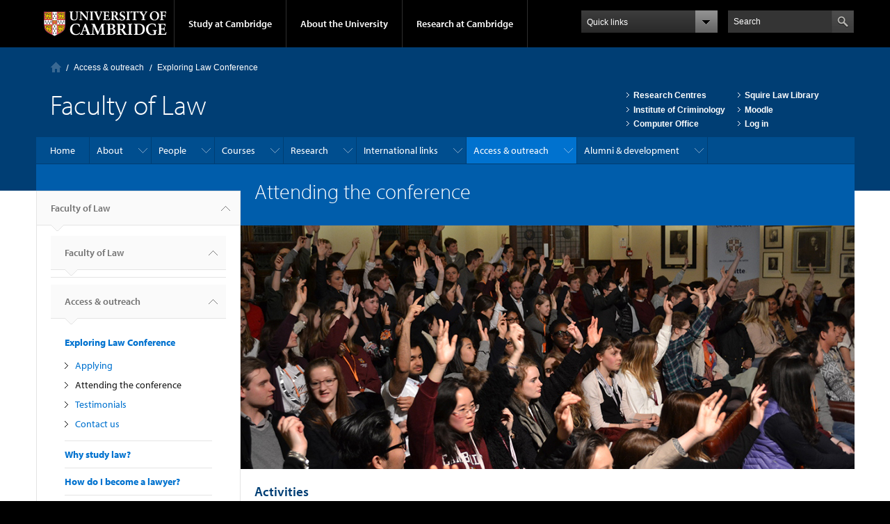

--- FILE ---
content_type: text/css
request_url: https://www.law.cam.ac.uk/sites/default/files/css/css_MpOmFNdQrUOM5XbdSMLYnc35RIZ5cTzjz-hY72UUJis.css
body_size: 443
content:
.menu-name-menu-multisite-navigation ul.menu li{break-inside:avoid-column;clear:both;}.view-display-id-block_domain_jobs .campl-datestamp{display:none;}.menu-name-menu-multisite-navigation ul.menu li a{background:url(/sites/default/files/icon-fwd-btn.png) no-repeat 0 5px;display:inline-block;}.field-name-field-go-live-date span{font-style:italic;}.front .campl-recessed-carousel{margin-bottom:-46px;}.region-left-navigation .menu-mlid-49182 .menu-views{padding-bottom:0;}.region-left-navigation .menu-mlid-49182 .menu-mlid-48666{padding-top:0;}.node table.no-styling,.node table.no-styling tbody,.node table.no-vertical-border,.node table.no-vertical-border tbody{border:none;}.campl-theme-1 .node table.no-vertical-border.campl-table-striped tbody tr:nth-child(odd) td,.campl-theme-1 .node table.no-vertical-border.campl-table-striped tbody tr:nth-child(even) td,.campl-theme-6 .node table.no-vertical-border.campl-table-striped tbody tr:nth-child(odd) td,.campl-theme-6 .node table.no-vertical-border.campl-table-striped tbody tr:nth-child(even) td{border-left:none;}.campl-theme-1 .node table.no-styling.campl-table-striped tbody tr:nth-child(odd) td,.campl-theme-1 .node table.no-styling.campl-table-striped tbody tr:nth-child(even) td,.campl-theme-6 .node table.no-styling.campl-table-striped tbody tr:nth-child(odd) td,.campl-theme-6 .node table.no-styling.campl-table-striped tbody tr:nth-child(even) td{background:none;border:none;}.sharethis-buttons{padding-top:20px;clear:both;}.field-name-body div.scale-iframe{padding-top:0px;}@media (max-width:767px){.homepage-carousel .flex-direction-nav{height:55%;}}h1.campl-page-title,p.campl-page-title{display:inline;}.cam-highlight-event-item.clearfix{padding-top:5px;padding-bottom:5px;}.view-event-calendar ul li{list-style:none;}
.campl-page-header .law-domain-logo{clear:none;}
img.alignRight{width:100%;max-width:100%;height:auto;margin-bottom:20px;-webkit-appearance:none;}@media (min-width:600px){img.alignRight{width:auto;max-width:none;float:Right;margin-left:20px;}}img.alignLeft{width:100%;max-width:100%;height:auto;margin-bottom:20px;-webkit-appearance:none;}@media (min-width:600px){img.alignLeft{float:Left;}}
#law-user-profile-page .profile-twitter-link{padding-right:30px;background:url(/files/twitter-transparent-small.png) no-repeat right;background-size:26px;}
.scale-iframe iframe,.campl-video-container iframe,.embed-container iframe{position:absolute !important;}
#law-user-profile-page .profile-blue-link{padding-right:22px;background:url(/files/bluesky_logo_smaller.jpg) no-repeat right;background-size:16px;}
